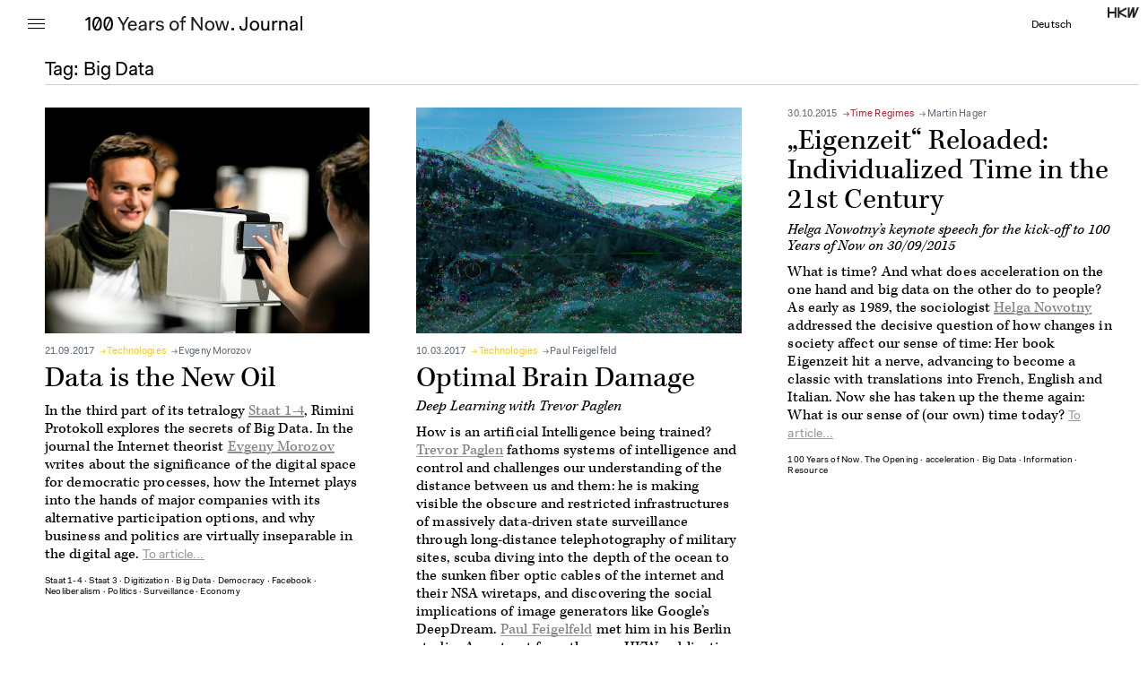

--- FILE ---
content_type: text/html
request_url: https://journal.hkw.de/en/tag/big-data/
body_size: 3617
content:
<!DOCTYPE html>
<html xmlns="http://www.w3.org/1999/xhtml" xml:lang="" lang="" class="block-tag">
<head>
	<meta http-equiv="Content-Type" content="text/html;charset=utf-8" />
	<meta http-equiv="X-UA-Compatible" content="IE=edge" />
	<meta name="viewport" content="width=device-width, initial-scale=1, maximum-scale=1, minimum-scale=1" />

	<meta name="Description" content="The last century was one of dramatic upheavals and transitions; one that created systems of classification that continue to resonate to this day. In order to understand the present, and take action within it, one must think outside of the established reference systems.

&lt;a href=&quot;http://www.hkw.de/100years&quot;&gt;100 Years of Now&lt;/a&gt; probes the countermovement to the dictatorship of the moment. The project combines diagnoses of our times with scopes of action, explores the potentials of the past, and unlocks alternative futures. How can history be retold? How can the now be expanded, how can it be linked to the experiences, hopes and discarded utopias of the past?

Through to 2019, exhibitions, music and discourse projects, educational events and theater productions in Berlin and further cities will address the global transformations and systems of classification which emerged in the First World War.

This journal will explore ideas generated during the course of the project in greater depth. Artists, scientists, and observers of our times will throw new light on global political conflicts and supposed side scenes of history, on our ideas of time and the planetary entanglement of technological, human, and natural forces." />
	<meta property="og:description" content="The last century was one of dramatic upheavals and transitions; one that created systems of classification that continue to resonate to this day. In order to understand the present, and take action within it, one must think outside of the established reference systems.

&lt;a href=&quot;http://www.hkw.de/100years&quot;&gt;100 Years of Now&lt;/a&gt; probes the countermovement to the dictatorship of the moment. The project combines diagnoses of our times with scopes of action, explores the potentials of the past, and unlocks alternative futures. How can history be retold? How can the now be expanded, how can it be linked to the experiences, hopes and discarded utopias of the past?

Through to 2019, exhibitions, music and discourse projects, educational events and theater productions in Berlin and further cities will address the global transformations and systems of classification which emerged in the First World War.

This journal will explore ideas generated during the course of the project in greater depth. Artists, scientists, and observers of our times will throw new light on global political conflicts and supposed side scenes of history, on our ideas of time and the planetary entanglement of technological, human, and natural forces."/>
	<meta property="og:url" content="http://journal.hkw.de/en/tag/big-data/"/>
	<meta property="og:title" content="big-data - 100 Years of Now Journal"/>
	<meta property="og:image" content="https://journal.hkw.de/wp-content/uploads/2015/10/100JG_Facebook_Bild-1024x710.jpg"/>
	<title>big-data - 100 Years of Now Journal</title>
	<link rel="stylesheet" href="https://use.typekit.net/qaz2mjb.css">
	<link rel="stylesheet" type="text/css" media="all" href="../../../wp-content/themes/100jg/styles/main_9.css" />
	<!--
		Design by NODE Berlin Oslo (http://www.nodeberlin.com/)
		Technical realization by Systemantics (http://www.systemantics.net/)
	-->
</head>
<body>

			<hedaer class="block-header small">
	<div class="overlayer"></div>
	<div class="wrap-content">
		<div class="button-menu">
			<div class="wrap-borders">
				<div></div>
				<div></div>
				<div></div>
			</div>
		</div>

		<div class="item-logo">
			<a href="../../index.html" id="logo">
				<img src="../../../wp-content/themes/100jg/elements/100JG_Logo_1.svg" alt="100 Jahre Gegenwart" class="logo-1">
								<img src="../../../wp-content/themes/100jg/elements/100JG_Logo_2_en.svg" alt="100 Jahre Gegenwart" class="logo-2">
				<img src="../../../wp-content/themes/100jg/elements/100JG_Logo_3_en.svg" alt="100 Jahre Gegenwart" class="logo-3">
								<img src="../../../wp-content/themes/100jg/elements/100JG_Logo_bullet.svg" alt="100 Jahre Gegenwart" class="logo-bullet">
				<img src="../../../wp-content/themes/100jg/elements/100JG_Logo_4.svg" alt="100 Jahre Gegenwart" class="logo-4">
			</a>
		</div>
		<a href="http://hkw.de/de/" class="item-hkw-logo"></a>

		<div class="item-lang">
			<a href="../../../tag/big-data/index.html">Deutsch</a>
		</div>

		<div class="block-navigation">
			<ul>
				<li>Themes</li>
				<li><a href="../../topics/fluchtwege/index.html">Escape Routes</a></li>
				<li><a href="../../topics/konfliktlagen/index.html">Global Conflicts </a></li>
				<li><a href="../../topics/re-narrating-history/index.html">Re-Narrating History </a></li>
				<li><a href="../../topics/technologien/index.html">Technologies</a></li>
				<li><a href="../../topics/zeitregime/index.html">Time Regimes </a></li>
				<li><a href="../../alle-themen/index.html">All Themes</a></li>
			</ul>

			<ul>
				<li>Formats</li>
				<li><a href="../../category/gedichte/index.html">Poem</a></li>
				<li><a href="../../category/audio/index.html">Audio</a></li>
				<li><a href="../../category/essay/index.html">Essay</a></li>
				<li><a href="../../category/interview/index.html">Interview</a></li>
				<li><a href="../../category/video/index.html">Video</a></li>
			</ul>

			<ul class="special-menu">
				<li><a href="../../about/index.html">About the Journal</a></li>
				<li><a href="../../beitragende/index.html">Contributors</a></li>
				<li><a href="../../kontakt/index.html">Contact</a></li>
				<li><a href="../../partner-team/index.html">Partners and Team</a></li>
			</ul>

			<ul class="special-menu">
				<li><a href="https://kbb.eu/legal/privacy_policy">Privacy Policy</a></li>
				<li><a href="../../impressum/haftungsausschlus/index.html">Exclusion of Liability</a></li>
				<li><a href="https://www.hkw.de/impressum">About this site</a></li>
			</ul>

			<ul class="mobile-menu">
				<li>
				</li>
				<li><a href="../../../tag/big-data/index.html">Deutsch</a></li>
			</ul>
		</div>
	</div>
</hedaer>
<div class="block-centerd">
	<div class="block-content">
		<div class="search-title">
			Tag: <span class="search-term">Big Data</span>
		</div>

		<div class="block-search-list">
			<div class="search-column-1">
					<div class="item clickable-block" data-href="../../daten-sind-das-neue-oel/index.html">
		<div class="item-image">
			<a href="../../daten-sind-das-neue-oel/index.html">
								<img width="150" height="104" src="../../../wp-content/uploads/2017/09/StaatsschauspielDresden_staat3_vorab_0057_FotoSebastianHoppe-661x460.jpg" class="attachment-thumbnail size-thumbnail wp-post-image" alt="" />
							</a>
		</div>
		<div class="item-date">
			<span class="item-date-display">21.09.2017 </span>

<a href="../../topics/technologien/index.html" class='category-link' style='color:#ffca00'>Technologies</a>

			<a href="../../beitragende/evgeny-morozov/index.html" class="author-link">Evgeny Morozov</a>		</div>

		<div class="item-title">
			<a href="../../daten-sind-das-neue-oel/index.html">Data is the New Oil</a>
		</div>


		<div class="item-text">

			<p>In the third part of its tetralogy <span style="text-decoration: underline;"><span style="color: #808080;"><a style="color: #808080; text-decoration: underline;" href="http://www.hkw.de/staat1_4">Staat 1-4</a></span></span>, Rimini Protokoll explores the secrets of Big Data. In the journal the Internet theorist <span style="text-decoration: underline; color: #808080;"><a style="color: #808080; text-decoration: underline;" href="../../beitragende/evgeny-morozov/index.html">Evgeny Morozov</a></span> writes about the significance of the digital space for democratic processes, how the Internet plays into the hands of major companies with its alternative participation options, and why business and politics are virtually inseparable in the digital age. <a href="../../daten-sind-das-neue-oel/index.html" class="item-text-more">To article...</a>
 

		</div>

		<div class="item-tags">
			<a href="../staat-1-4/index.html" class="item-tag">Staat 1-4</a> ∙			<a href="../staat-3/index.html" class="item-tag">Staat 3</a> ∙			<a href="../digitalisierung/index.html" class="item-tag">Digitization</a> ∙			<a href="index.html" class="item-tag">Big Data</a> ∙			<a href="../demokratie/index.html" class="item-tag">Democracy</a> ∙			<a href="../facebook/index.html" class="item-tag">Facebook</a> ∙			<a href="../neoliberalismus/index.html" class="item-tag">Neoliberalism</a> ∙			<a href="../politik/index.html" class="item-tag">Politics</a> ∙			<a href="../ueberwachung/index.html" class="item-tag">Surveillance</a> ∙			<a href="../wirtschaft/index.html" class="item-tag">Economy</a>		</div>
	</div>

			</div>

			<div class="search-column-2">
					<div class="item clickable-block" data-href="../../optimal-brain-damage/index.html">
		<div class="item-image">
			<a href="../../optimal-brain-damage/index.html">
								<img width="150" height="104" src="../../../wp-content/uploads/2017/03/paglen_matterhorn_nervoese_systeme-661x460.jpg" class="attachment-thumbnail size-thumbnail wp-post-image" alt="" />
							</a>
		</div>
		<div class="item-date">
			<span class="item-date-display">10.03.2017 </span>

<a href="../../topics/technologien/index.html" class='category-link' style='color:#ffca00'>Technologies</a>

			<a href="../../beitragende/paul-feigelfeld/index.html" class="author-link">Paul Feigelfeld</a>		</div>

		<div class="item-title">
			<a href="../../optimal-brain-damage/index.html">Optimal Brain Damage</a>
		</div>
		<div class="item-subtitle">
			Deep Learning with Trevor Paglen
		</div>


		<div class="item-text">

			<p>How is an artificial Intelligence being trained? <a href="http://www.paglen.com/" target="_blank" rel="noopener"><span style="color: #808080;">Trevor Paglen</span></a> fathoms systems of intelligence and control and challenges our understanding of the distance between us and them: he is making visible the obscure and restricted infrastructures of massively data-driven state surveillance through long-distance telephotography of military sites, scuba diving into the depth of the ocean to the sunken fiber optic cables of the internet and their NSA wiretaps, and discovering the social implications of image generators like Google’s DeepDream. <a href="../../beitragende/paul-feigelfeld/index.html"><span style="color: #808080;">Paul Feigelfeld</span></a> met him in his Berlin studio. An extract from the new HKW publication “<span><span style="color: #808080;"><a style="color: #808080;" href="https://www.hkw.de/en/media/publikationen/2017_1/2017_publikation_nervoese_systeme.php">Nervöse Systeme</a></span></span>.” <a href="../../optimal-brain-damage/index.html" class="item-text-more">To article...</a>
 

		</div>

		<div class="item-tags">
			<a href="../nervoese-systeme/index.html" class="item-tag">Nervous Systems</a> ∙			<a href="index.html" class="item-tag">Big Data</a> ∙			<a href="../facebook/index.html" class="item-tag">Facebook</a> ∙			<a href="../google/index.html" class="item-tag">Google</a> ∙			<a href="../internet/index.html" class="item-tag">Internet</a> ∙			<a href="../kapitalismus/index.html" class="item-tag">Capitalism</a> ∙			<a href="../kontrolle/index.html" class="item-tag">Control</a> ∙			<a href="../kuenstliche-intelligenz/index.html" class="item-tag">Artificial Intelligence</a> ∙			<a href="../ueberwachung/index.html" class="item-tag">Surveillance</a>		</div>
	</div>

			</div>

			<div class="search-column-3">
					<div class="item large clickable-block" data-href="../../eigenzeit-im-21-jahrhundert-was-bleibt-vom-leben/index.html">
		<div class="item-date">
			<span class="item-date-display">30.10.2015 </span>

<a href="../../topics/zeitregime/index.html" class='category-link' style='color:#a42127'>Time Regimes </a>

			<a href="../../beitragende/martin-hager/index.html" class="author-link">Martin Hager</a>		</div>

		<div class="item-title">
			<a href="../../eigenzeit-im-21-jahrhundert-was-bleibt-vom-leben/index.html">„Eigenzeit“ Reloaded: Individualized Time in the 21st Century</a>
		</div>
		<div class="item-subtitle">
			Helga Nowotny’s keynote speech for the kick-off to 100 Years of Now on 30/09/2015
		</div>


		<div class="item-text">

			<p>What is time? And what does acceleration on the one hand and big data on the other do to people? As early as 1989, the sociologist <a href="../../beitragende/helga-nowotny/index.html"><span style="text-decoration: underline;"><span style="color: #808080; text-decoration: underline;">Helga Nowotny</span></span></a> addressed the decisive question of how changes in society affect our sense of time: Her book Eigenzeit hit a nerve, advancing to become a classic with translations into French, English and Italian. Now she has taken up the theme again: What is our sense of (our own) time today? <a href="../../eigenzeit-im-21-jahrhundert-was-bleibt-vom-leben/index.html" class="item-text-more">To article...</a>
 

		</div>

		<div class="item-tags">
			<a href="../100-jahre-gegenwart-der-auftakt/index.html" class="item-tag">100 Years of Now. The Opening</a> ∙			<a href="../beschleunigung/index.html" class="item-tag">acceleration</a> ∙			<a href="index.html" class="item-tag">Big Data</a> ∙			<a href="../information/index.html" class="item-tag">Information</a> ∙			<a href="../ressource/index.html" class="item-tag">Resource</a>		</div>
	</div>

			</div>

		</div>
	</div>
</div>

<footer class="block-footer">
	<div class="wrap-content">
		<div class="footer-column-1">
			<div class="footer-column-content">
				<a href="http://hkw.de/de/"><img src="../../../wp-content/themes/100jg/elements/hkw_logo_white.svg" alt=""></a>
			</div>
		</div>

		<div class="footer-column-2">
			<div class="footer-column-content clickable-block" data-href="">
				<a href="http://www.hkw.de/100years">Project 100 Years of Now at hkw.de</a>
			</div>
		</div>
		<div class="footer-column-3">
			<div class="footer-column-content">
				<a href="../../kontakt/index.html">Contact</a><br>
				<a href="../../partner-team/index.html">Partners and Team</a><br>
				<a href="https://kbb.eu/legal/privacy_policy">Privacy Policy</a><br>
				<a href="https://www.hkw.de/impressum">About this Site</a><br>
			</div>
		</div>
	</div>

</footer>


	<script type="text/javascript" src="../../../wp-content/themes/100jg/scripts/jquery-1.11.3.min.js"></script>
	<script type="text/javascript" src="../../../wp-content/themes/100jg/scripts/fastclick.js"></script>
	<script type="text/javascript" src="../../../wp-content/themes/100jg/scripts/isotope.pkgd.min.js"></script>
	<script type="text/javascript" src="../../../wp-content/themes/100jg/scripts/packery-mode.pkgd.min.js"></script>
	<script type="text/javascript" src="../../../wp-content/themes/100jg/scripts/main_9.js"></script>
</body>
</html>


--- FILE ---
content_type: text/css
request_url: https://journal.hkw.de/wp-content/themes/100jg/styles/main_9.css
body_size: 6677
content:
@charset "UTF-8";
/*
  100 Jahre Gegenwart
  Copyright (C) 2015 by Systemantics, Bureau for Informatics

  Systemantics GmbH
  Bleichstr. 11
  41747 Viersen
  GERMANY

  Web:    www.systemantics.net
  Email:  hello@systemantics.net

  Permission granted to use the files associated with this
  website only on your webserver.

  Changes to these files are PROHIBITED due to license restrictions.
*/
/* http://meyerweb.com/eric/tools/css/reset/
   v2.0 | 20110126
   License: none (public domain)
*/
/* line 6, ../sass/_reset.scss */
html, body, div, span, applet, object, iframe,
h1, h2, h3, h4, h5, h6, p, blockquote, pre,
a, abbr, acronym, address, big, cite, code,
del, dfn, em, img, ins, kbd, q, s, samp,
small, strike, strong, sub, sup, tt, var,
b, u, i, center,
dl, dt, dd, ol, ul, li,
fieldset, form, label, legend,
table, caption, tbody, tfoot, thead, tr, th, td,
article, aside, canvas, details, embed,
figure, figcaption, footer, header, hgroup,
menu, nav, output, ruby, section, summary,
time, mark, audio, video {
  margin: 0;
  padding: 0;
  border: 0;
  font-size: 100%;
  font: inherit;
  vertical-align: baseline; }

/* HTML5 display-role reset for older browsers */
/* line 27, ../sass/_reset.scss */
article, aside, details, figcaption, figure,
footer, header, hgroup, menu, nav, section {
  display: block; }

/* line 31, ../sass/_reset.scss */
body {
  line-height: 1; }

/* line 34, ../sass/_reset.scss */
ol, ul {
  list-style: none; }

/* line 37, ../sass/_reset.scss */
blockquote, q {
  quotes: none; }

/* line 40, ../sass/_reset.scss */
blockquote:before, blockquote:after,
q:before, q:after {
  content: '';
  content: none; }

/* line 45, ../sass/_reset.scss */
table {
  border-collapse: collapse;
  border-spacing: 0; }

/* Clearfix hack by http://nicolasgallagher.com/micro-clearfix-hack/ */
@font-face {
  font-family: "FaktPro-Normal";
  src: url("../webfonts/FaktPro-Normal.eot"), url("../webfonts/FaktPro-Normal.woff") format("woff");
  font-style: normal;
  font-weight: normal; }
@font-face {
  font-family: "FaktPro-Normal";
  src: url("../webfonts/FaktPro-NormalItalic.eot"), url("../webfonts/FaktPro-NormalItalic.woff") format("woff");
  font-style: italic;
  font-weight: normal; }
@font-face {
  font-family: "FaktPro-Normal";
  src: url("../webfonts/FaktPro-Bold.eot"), url("../webfonts/FaktPro-Bold.woff") format("woff");
  font-style: normal;
  font-weight: bold; }
@font-face {
  font-family: "FaktPro-Normal";
  src: url("../webfonts/FaktPro-BoldItalic.eot"), url("../webfonts/FaktPro-BoldItalic.woff") format("woff");
  font-style: italic;
  font-weight: bold; }
/* Styles */
/* line 70, ../sass/main.scss */
body,
input {
  font: normal 10px/12px times,serif; }
  /* line 6, ../sass/_typography.scss */
  body strong,
  input strong {
    font-weight: bold; }

/* line 75, ../sass/main.scss */
img {
  display: block;
  width: 100%;
  height: auto; }

/* line 81, ../sass/main.scss */
a {
  text-decoration: none;
  color: #000; }

/* line 86, ../sass/main.scss */
html {
  -webkit-font-smoothing: antialiased;
  -moz-osx-font-smoothing: grayscale;
  overflow-y: scroll;
  word-wrap: break-word;
  -webkit-text-size-adjust: 100%;
  background-color: #fff; }

/* line 95, ../sass/main.scss */
body {
  position: relative; }

/* line 99, ../sass/main.scss */
em {
  font-style: italic; }

/* line 21, ../../../../../../../../../../Library/Ruby/Gems/2.3.0/gems/susy-2.2.14/sass/susy/language/susy/_box-sizing.scss */
*, *:before, *:after {
  -moz-box-sizing: border-box;
  -webkit-box-sizing: border-box;
  box-sizing: border-box; }

/* line 107, ../sass/main.scss */
.clickable-block {
  cursor: pointer; }

/* line 112, ../sass/main.scss */
.article-teaser a {
  color: #000;
  border-bottom: 1px solid; }
  /* line 116, ../sass/main.scss */
  .article-teaser a:hover {
    color: #5a6473;
    border-bottom: 1px solid #5a6473; }

/* line 124, ../sass/main.scss */
.article-text h3 {
  font: normal 15px/18px "FaktPro-Normal";
  letter-spacing: 0.01em;
  color: #5a6473;
  margin-top: 29px;
  margin-bottom: 13px; }
/* line 131, ../sass/main.scss */
.article-text a {
  color: #5a6473;
  background-image: -moz-linear-gradient(top, #5a6473 1px, transparent 1px);
  background-image: -webkit-linear-gradient(top, #5a6473 1px, transparent 1px);
  background-image: -o-linear-gradient(top, #5a6473 1px, transparent 1px);
  background-image: -ms-linear-gradient(top, #5a6473 1px, transparent 1px);
  background-size: 1px 1px;
  background-repeat: repeat-x;
  background-position: 0 87%; }
  /* line 135, ../sass/main.scss */
  .article-text a:hover {
    color: #000;
    background-image: -moz-linear-gradient(top, #000 1px, transparent 1px);
    background-image: -webkit-linear-gradient(top, #000 1px, transparent 1px);
    background-image: -o-linear-gradient(top, #000 1px, transparent 1px);
    background-image: -ms-linear-gradient(top, #000 1px, transparent 1px);
    background-size: 1px 1px;
    background-repeat: repeat-x;
    background-position: 0 87%; }

/* line 142, ../sass/main.scss */
.block-centerd {
  max-width: 1440px;
  margin: 0 auto; }

/* line 147, ../sass/main.scss */
.block-content {
  zoom: 1;
  width: auto;
  padding-left: 50px;
  margin-top: 95px;
  min-height: calc(100vh - 84px);
  margin-bottom: 100px; }
  /* line 5, ../sass/_clearfix.scss */
  .block-content:before, .block-content:after {
    content: "";
    display: table; }
  /* line 11, ../sass/_clearfix.scss */
  .block-content:after {
    clear: both; }
  /* line 155, ../sass/main.scss */
  html:not(.block-home) .block-content {
    margin-top: 60px; }

/* line 161, ../sass/main.scss */
.wrap-content {
  zoom: 1;
  position: relative;
  max-width: 1440px;
  width: 100%;
  padding-left: 50px;
  margin: 0 auto; }
  /* line 5, ../sass/_clearfix.scss */
  .wrap-content:before, .wrap-content:after {
    content: "";
    display: table; }
  /* line 11, ../sass/_clearfix.scss */
  .wrap-content:after {
    clear: both; }

/* line 171, ../sass/main.scss */
.block-header {
  position: fixed;
  left: 0;
  right: 0;
  top: 0;
  height: 75px;
  padding-top: 10px;
  background-color: #fff;
  z-index: 100; }
  /* line 182, ../sass/main.scss */
  .block-header.show-navigation .block-navigation {
    display: block; }
  /* line 187, ../sass/main.scss */
  .block-header.small {
    height: 60px; }
    /* line 190, ../sass/main.scss */
    .block-header.small .item-logo {
      margin-top: 8px; }
    /* line 194, ../sass/main.scss */
    .block-header.small .logo-3 {
      margin-right: 0; }
    /* line 198, ../sass/main.scss */
    .block-header.small .logo-4 {
      display: inline;
      margin-top: 0; }
    /* line 203, ../sass/main.scss */
    .block-header.small .logo-bullet {
      display: inline; }
    /* line 208, ../sass/main.scss */
    .block-header.small #logo {
      -moz-transform: scale(1);
      -ms-transform: scale(1);
      -webkit-transform: scale(1);
      transform: scale(1); }

/* line 214, ../sass/main.scss */
.button-menu {
  cursor: pointer;
  -moz-user-select: -moz-none;
  -ms-user-select: none;
  -webkit-user-select: none;
  user-select: none;
  position: absolute;
  top: -10px;
  left: 0;
  width: 19px;
  height: 30px;
  float: left;
  padding: 17px 31px;
  box-sizing: content-box;
  z-index: 150; }

/* line 228, ../sass/main.scss */
.wrap-borders div {
  border-top: 1px solid #000;
  margin-top: 4px; }

/* line 234, ../sass/main.scss */
.item-logo {
  padding-left: 3.6961%;
  float: left;
  margin-top: 4px; }

/* line 241, ../sass/main.scss */
#logo {
  display: inline-block;
  -moz-transform: scale(1.5);
  -ms-transform: scale(1.5);
  -webkit-transform: scale(1.5);
  transform: scale(1.5);
  -moz-transform-origin: 0 0;
  -ms-transform-origin: 0 0;
  -webkit-transform-origin: 0 0;
  transform-origin: 0 0; }
  /* line 251, ../sass/main.scss */
  .no-touch #logo:hover {
    opacity: .6; }

/* line 256, ../sass/main.scss */
.logo-1 {
  margin-right: 2px;
  display: inline; }

/* line 261, ../sass/main.scss */
.logo-2 {
  margin-right: 3px;
  display: inline; }

/* line 266, ../sass/main.scss */
.logo-3 {
  margin-right: 3px;
  display: inline; }

/* line 271, ../sass/main.scss */
.logo-4 {
  display: block;
  margin-top: -4px; }

/* line 276, ../sass/main.scss */
.logo-bullet {
  display: none;
  margin-right: 3px; }

/* line 281, ../sass/main.scss */
.logo-1,
.logo-2,
.logo-3,
.logo-4,
.logo-bullet {
  width: auto;
  height: 21px; }

/* line 290, ../sass/main.scss */
.item-category-header {
  font: normal 21px/21px "FaktPro-Normal";
  letter-spacing: -0.003em;
  margin-left: 10px;
  margin-top: 8px;
  display: inline-block; }
  /* line 296, ../sass/main.scss */
  .no-touch .item-category-header:hover {
    color: #999 !important; }
  /* line 300, ../sass/main.scss */
  .item-category-header.item-category-formate {
    color: #5a6473; }

/* line 305, ../sass/main.scss */
.item-lang {
  font: normal 12px/12px "FaktPro-Normal";
  letter-spacing: 0.01em;
  float: right;
  margin-right: 40px;
  margin-top: 12px; }
  /* line 312, ../sass/main.scss */
  .no-touch .item-lang a:hover {
    border-bottom: 1px solid; }

/* line 318, ../sass/main.scss */
.item-hkw-logo {
  float: right;
  width: 35px;
  height: 15px;
  margin-right: 10px;
  margin-top: -2px;
  background-image: url("../elements/hkw_logo_black.svg");
  background-size: contain;
  background-repeat: no-repeat; }

/* line 329, ../sass/main.scss */
.block-navigation {
  font: normal 17px/20.4px "FaktPro-Normal";
  letter-spacing: 0.02em;
  border-right: 1px solid #ccc;
  position: absolute;
  left: 0;
  top: 0;
  padding-left: 34px;
  padding-top: 60px;
  margin-top: -10px;
  background-color: #fff;
  height: 100vh;
  width: 252px;
  display: none;
  z-index: 100; }
  /* line 344, ../sass/main.scss */
  .block-navigation a {
    color: #5a6473; }
    /* line 347, ../sass/main.scss */
    .no-touch .block-navigation a:hover {
      color: #000; }
  /* line 352, ../sass/main.scss */
  .block-navigation ul + ul {
    margin-top: 21px; }
  /* line 356, ../sass/main.scss */
  .block-navigation .form-search {
    float: none;
    height: 22px;
    color: #5a6473; }
  /* line 362, ../sass/main.scss */
  .block-navigation .search-input {
    padding-left: 0;
    width: 100%; }
  /* line 368, ../sass/main.scss */
  .block-navigation .special-menu a {
    color: #000; }

/* line 375, ../sass/main.scss */
.show-navigation .block-navigation {
  display: block; }
/* line 379, ../sass/main.scss */
.show-navigation .wrap-borders {
  margin-top: 10px;
  position: relative; }
  /* line 383, ../sass/main.scss */
  .show-navigation .wrap-borders div {
    margin-top: 0; }
    /* line 386, ../sass/main.scss */
    .show-navigation .wrap-borders div:nth-child(1) {
      -moz-transform: rotate(45deg);
      -ms-transform: rotate(45deg);
      -webkit-transform: rotate(45deg);
      transform: rotate(45deg); }
    /* line 390, ../sass/main.scss */
    .show-navigation .wrap-borders div:nth-child(2) {
      -moz-transform: rotate(-45deg);
      -ms-transform: rotate(-45deg);
      -webkit-transform: rotate(-45deg);
      transform: rotate(-45deg);
      position: absolute;
      top: 0;
      left: 0;
      width: 19px; }
    /* line 399, ../sass/main.scss */
    .show-navigation .wrap-borders div:nth-child(3) {
      display: none; }
/* line 405, ../sass/main.scss */
.show-navigation .overlayer {
  position: fixed;
  left: 0;
  right: 0;
  top: 0;
  bottom: 0;
  cursor: pointer;
  display: block;
  z-index: 50; }

/* line 417, ../sass/main.scss */
.overlayer {
  display: none; }

/* line 422, ../sass/main.scss */
.block-footer {
  font: normal 12px/15px "FaktPro-Normal";
  letter-spacing: 0.02em;
  width: 100%;
  background-color: #000;
  padding-top: 24px;
  padding-bottom: 110px;
  color: #fff;
  z-index: 101;
  position: relative; }
  /* line 432, ../sass/main.scss */
  .block-footer a {
    color: #fff; }
    /* line 435, ../sass/main.scss */
    .no-touch .block-footer a:hover {
      text-decoration: underline; }

/* line 441, ../sass/main.scss */
.footer-column-1 {
  margin-left: 8.41889%;
  width: 15.81109%;
  float: left;
  margin-right: 1.02669%;
  padding-right: 8.41889%;
  box-sizing: content-box; }

/* line 448, ../sass/main.scss */
.footer-column-2 {
  width: 24.22998%;
  float: left;
  margin-right: 1.02669%;
  margin-right: 8.41889%; }

/* line 453, ../sass/main.scss */
.footer-column-3 {
  width: 24.22998%;
  float: right;
  margin-right: 0;
  margin-right: 8.41889%; }

/* line 459, ../sass/main.scss */
.featured-menu-items {
  font: normal 33px/34px "FaktPro-Normal";
  padding-left: 4.93%;
  width: 88.73626%;
  float: left;
  margin-right: 1.37363%; }
  @media (max-width: 756px) {
    /* line 459, ../sass/main.scss */
    .featured-menu-items {
      font-size: 21px;
      line-height: 22px; } }
  /* line 464, ../sass/main.scss */
  .featured-menu-items li {
    display: inline;
    margin-right: 2px; }
  /* line 470, ../sass/main.scss */
  .featured-menu-items + .wrap-columns-8 {
    margin-top: 36px; }
  /* line 474, ../sass/main.scss */
  .featured-menu-items a {
    color: #5a6473; }

/* line 479, ../sass/main.scss */
.author-link {
  color: #5a6473;
  margin-right: 0 !important; }

/* line 486, ../sass/main.scss */
.category-link:before,
.author-link:before {
  content: "→";
  margin-right: 0.1em; }
/* line 491, ../sass/main.scss */
.no-touch .category-link:hover, .no-touch
.author-link:hover {
  color: #999 !important; }

/* line 496, ../sass/main.scss */
.category-link {
  margin-right: 0; }

/* line 500, ../sass/main.scss */
.author-link-other {
  margin-right: 0; }
  /* line 503, ../sass/main.scss */
  .author-link-other:before {
    content: none; }

/* line 508, ../sass/main.scss */
.wrap-columns-8 {
  margin-left: 8.41889%;
  width: 88.73626%;
  float: right;
  margin-right: 0; }

/* line 513, ../sass/main.scss */
.wrap-item {
  zoom: 1;
  margin-right: 9.74843%; }
  /* line 5, ../sass/_clearfix.scss */
  .wrap-item:before, .wrap-item:after {
    content: "";
    display: table; }
  /* line 11, ../sass/_clearfix.scss */
  .wrap-item:after {
    clear: both; }

/* line 519, ../sass/main.scss */
.wrap-home {
  zoom: 1;
  width: 74.74333%;
  float: left;
  margin-right: 1.02669%; }
  /* line 5, ../sass/_clearfix.scss */
  .wrap-home:before, .wrap-home:after {
    content: "";
    display: table; }
  /* line 11, ../sass/_clearfix.scss */
  .wrap-home:after {
    clear: both; }

/* line 525, ../sass/main.scss */
.block-sidebar {
  width: 24.22998%;
  float: right;
  margin-right: 0;
  padding-right: 3.6961%; }

/* line 530, ../sass/main.scss */
.wrap-sidebar {
  border-top: 3px solid #5a6473; }

/* line 535, ../sass/main.scss */
.wrap-sidebar + .wrap-sidebar-teaser {
  margin-top: 27px; }
/* line 539, ../sass/main.scss */
.wrap-sidebar-teaser .sidebar-item-teaser {
  border-top: 3px solid #5a6473;
  padding-top: 9px; }

/* line 546, ../sass/main.scss */
.sidebar-item-teaser + .sidebar-item-teaser {
  margin-top: 32px; }

/* line 551, ../sass/main.scss */
.wrap-sidebar-title {
  font: normal 33px/1.2em "FaktPro-Normal";
  color: #5a6473;
  margin-top: 12px; }

/* line 557, ../sass/main.scss */
.sidebar-teaser-title {
  font: normal 33px/1.2em "FaktPro-Normal";
  color: #5a6473;
  margin-bottom: 16px; }

/* line 564, ../sass/main.scss */
.sidebar-item + .sidebar-item:not(.sidebar-item-teaser) {
  padding-top: 12px;
  border-top: 1px solid #ccc;
  margin-top: 6px; }

/* line 571, ../sass/main.scss */
.sidebar-item-title {
  font: normal 17px/21px "kepler-std", serif;
  margin-top: 2px; }
  /* line 575, ../sass/main.scss */
  .sidebar-item-title a {
    background-image: -moz-linear-gradient(top, #000000 1px, transparent 1px);
    background-image: -webkit-linear-gradient(top, #000000 1px, transparent 1px);
    background-image: -o-linear-gradient(top, #000000 1px, transparent 1px);
    background-image: -ms-linear-gradient(top, #000000 1px, transparent 1px);
    background-size: 1px 1px;
    background-repeat: repeat-x;
    background-position: 0 100%; }
    /* line 579, ../sass/main.scss */
    .no-touch .sidebar-item-title a:hover {
      color: #999;
      background-image: -moz-linear-gradient(top, #999 1px, transparent 1px);
      background-image: -webkit-linear-gradient(top, #999 1px, transparent 1px);
      background-image: -o-linear-gradient(top, #999 1px, transparent 1px);
      background-image: -ms-linear-gradient(top, #999 1px, transparent 1px);
      background-size: 1px 1px;
      background-repeat: repeat-x;
      background-position: 0 100%; }

/* line 587, ../sass/main.scss */
.sidebar-item-text {
  font: normal 13px/15px "kepler-std", serif;
  letter-spacing: 0.015em;
  margin-top: 6px; }

/* line 592, ../sass/main.scss */
.sidebar-item-category {
  font: normal 12px/1.2em "FaktPro-Normal";
  letter-spacing: 0.01em; }

/* line 597, ../sass/main.scss */
.intro-item {
  padding-right: 4.79876%;
  padding-bottom: 4.79876%; }

/* line 603, ../sass/main.scss */
.wrap-intro-item {
  position: relative; }

/* line 607, ../sass/main.scss */
.intro-text {
  font: normal 37px/44px "FaktPro-Normal";
  letter-spacing: -0.005em;
  position: absolute;
  top: 0;
  left: 0;
  color: #fff;
  padding: 21px 25px; }
  @media (max-width: 756px) {
    /* line 607, ../sass/main.scss */
    .intro-text {
      font-size: 18px;
      line-height: 23px; } }

/* line 618, ../sass/main.scss */
.topic-item .item-image {
  position: relative; }
/* line 622, ../sass/main.scss */
.topic-item .item-title {
  font: normal 34px/41px "FaktPro-Normal";
  letter-spacing: -0.005em;
  position: absolute;
  width: 100%;
  margin-right: 0;
  color: #fff;
  top: 0;
  padding: 10px 13px; }
  @media (max-width: 756px) {
    /* line 622, ../sass/main.scss */
    .topic-item .item-title {
      font-size: 18px;
      line-height: 23px; } }
/* line 632, ../sass/main.scss */
.topic-item .item-text {
  margin-top: 14px; }

/* line 638, ../sass/main.scss */
.item-image.item-image-portrait {
  margin-left: 12.89308%;
  width: 74.21384%;
  margin-right: 12.89308%;
  padding-right: 1.02669%; }

/* line 646, ../sass/main.scss */
.item {
  zoom: 1;
  margin-right: 9.74843%;
  padding-bottom: 26px; }
  /* line 5, ../sass/_clearfix.scss */
  .item:before, .item:after {
    content: "";
    display: table; }
  /* line 11, ../sass/_clearfix.scss */
  .item:after {
    clear: both; }
  /* line 652, ../sass/main.scss */
  .item + .item {
    border-top: 1px solid #ccc;
    padding-top: 26px; }
  /* line 658, ../sass/main.scss */
  .item.video .item-image {
    position: relative; }
    /* line 661, ../sass/main.scss */
    .item.video .item-image a:after {
      content: "";
      position: absolute;
      bottom: 0;
      left: 0;
      width: 53px;
      height: 33px;
      background-image: url("../elements/icon_video.png");
      background-repeat: no-repeat;
      background-size: cover; }
      @media (max-width: 756px) {
        /* line 661, ../sass/main.scss */
        .item.video .item-image a:after {
          width: 42px;
          height: 26px; } }
  /* line 681, ../sass/main.scss */
  .item.audio .item-image {
    position: relative; }
    /* line 684, ../sass/main.scss */
    .item.audio .item-image a:after {
      content: "";
      position: absolute;
      bottom: 0;
      left: 0;
      width: 53px;
      height: 33px;
      background-image: url("../elements/icon_audio.png");
      background-repeat: no-repeat;
      background-size: cover; }
      @media (max-width: 756px) {
        /* line 684, ../sass/main.scss */
        .item.audio .item-image a:after {
          width: 42px;
          height: 26px; } }

/* line 704, ../sass/main.scss */
.item-date {
  font: normal 11px/15px "FaktPro-Normal";
  letter-spacing: 0.01em;
  color: #5a6473; }
  /* line 708, ../sass/main.scss */
  .item-image + .item-date {
    margin-top: 13px; }
  /* line 712, ../sass/main.scss */
  .item-date a {
    margin-right: 4px; }

/* line 717, ../sass/main.scss */
.item-date-display {
  margin-right: 4px;
  color: #5a6473; }

/* line 722, ../sass/main.scss */
.item-title {
  font: normal 33px/33px "kepler-std", serif;
  width: 100%;
  float: left;
  margin-left: 0;
  margin-right: 0; }
  /* line 726, ../sass/main.scss */
  .item-date + .item-title {
    margin-top: 6px; }
  /* line 730, ../sass/main.scss */
  .item-image + .item-title {
    margin-top: 14px; }
  /* line 735, ../sass/main.scss */
  .no-touch .item-title a:hover {
    color: #999; }

/* line 741, ../sass/main.scss */
.item-subtitle {
  font: normal 17px/18px "kepler-std", serif;
  font-style: italic;
  width: 100%;
  clear: both;
  float: left;
  margin-top: 6px; }
  /* line 748, ../sass/main.scss */
  .item.large .item-subtitle {
    margin-top: 8px; }

/* line 753, ../sass/main.scss */
.item-text {
  font: normal 17px/18px "kepler-std", serif;
  letter-spacing: 0.005em;
  line-height: 20px;
  clear: both;
  float: left;
  margin-top: 10px; }
  /* line 760, ../sass/main.scss */
  .item-text a {
    background-image: -moz-linear-gradient(top, #999 1px, transparent 1px);
    background-image: -webkit-linear-gradient(top, #999 1px, transparent 1px);
    background-image: -o-linear-gradient(top, #999 1px, transparent 1px);
    background-image: -ms-linear-gradient(top, #999 1px, transparent 1px);
    background-size: 1px 1px;
    background-repeat: repeat-x;
    background-position: 0 85%;
    position: relative;
    color: #999; }
    /* line 765, ../sass/main.scss */
    .item-text a:hover {
      color: #000;
      background-image: -moz-linear-gradient(top, #000 1px, transparent 1px);
      background-image: -webkit-linear-gradient(top, #000 1px, transparent 1px);
      background-image: -o-linear-gradient(top, #000 1px, transparent 1px);
      background-image: -ms-linear-gradient(top, #000 1px, transparent 1px);
      background-size: 1px 1px;
      background-repeat: repeat-x;
      background-position: 0 85%; }

/* line 772, ../sass/main.scss */
.item-text-more {
  font: normal 14px/1.2em "FaktPro-Normal";
  background-image: -moz-linear-gradient(top, #000 1px, transparent 1px);
  background-image: -webkit-linear-gradient(top, #000 1px, transparent 1px);
  background-image: -o-linear-gradient(top, #000 1px, transparent 1px);
  background-image: -ms-linear-gradient(top, #000 1px, transparent 1px);
  background-size: 1px 1px;
  background-repeat: repeat-x;
  background-position: 0 100%;
  position: relative; }
  /* line 778, ../sass/main.scss */
  .item-text-more:hover {
    color: #999;
    background-image: -moz-linear-gradient(top, #999 1px, transparent 1px);
    background-image: -webkit-linear-gradient(top, #999 1px, transparent 1px);
    background-image: -o-linear-gradient(top, #999 1px, transparent 1px);
    background-image: -ms-linear-gradient(top, #999 1px, transparent 1px);
    background-size: 1px 1px;
    background-repeat: repeat-x;
    background-position: 0 100%; }

/* line 784, ../sass/main.scss */
.item-tags {
  font: normal 10px/1.2em "FaktPro-Normal";
  letter-spacing: 0.02em;
  float: left;
  clear: both;
  margin-top: 14px; }

/* line 791, ../sass/main.scss */
.no-touch .item-tag:hover {
  border-bottom: 1px solid; }

/* line 796, ../sass/main.scss */
.content-box {
  width: 66.32444%;
  float: left;
  margin-right: 1.02669%; }

/* line 799, ../sass/main.scss */
.items-column-1 {
  width: 49.22601%;
  float: left;
  margin-right: 1.54799%; }

/* line 803, ../sass/main.scss */
.items-column-2 {
  width: 49.22601%;
  float: right;
  margin-right: 0; }

/* line 807, ../sass/main.scss */
.items-column-3 {
  width: 32.64887%;
  float: right;
  margin-right: 0; }

/* line 811, ../sass/main.scss */
.wrap-isotope-item {
  margin-bottom: 26px; }
  /* line 814, ../sass/main.scss */
  .wrap-isotope-item .item {
    border-bottom: 1px solid #ccc; }

/* line 819, ../sass/main.scss */
.wrap-isotope-item,
.item-width {
  width: 49.22601%;
  float: left;
  margin-right: 1.54799%;
  margin-right: 0; }

/* line 825, ../sass/main.scss */
.item-gutter {
  width: 1.54799%; }

/* line 830, ../sass/main.scss */
.block-article {
  zoom: 1;
  width: 66.32444%;
  max-width: 700px;
  margin-left: auto;
  margin-right: auto;
  padding-right: 3.6961%; }
  /* line 5, ../sass/_clearfix.scss */
  .block-article:before, .block-article:after {
    content: "";
    display: table; }
  /* line 11, ../sass/_clearfix.scss */
  .block-article:after {
    clear: both; }

/* line 842, ../sass/main.scss */
.article-inline-image {
  margin-top: 24px;
  width: 100%; }
  /* line 846, ../sass/main.scss */
  .article-inline-image:not(.landscape) {
    margin-left: 12.6935%;
    width: 74.613%;
    float: left;
    margin-right: 1.54799%;
    padding-right: 3.6961%;
    margin-right: 12.6935%;
    float: initial; }

/* line 856, ../sass/main.scss */
.article-inline-video-item {
  position: relative;
  width: 100%;
  height: 0;
  padding-bottom: 56.25%;
  overflow: hidden;
  margin-top: 24px; }
  /* line 864, ../sass/main.scss */
  .article-inline-video-item iframe {
    width: 100%;
    height: 100%;
    position: absolute;
    top: 0;
    left: 0; }

/* line 873, ../sass/main.scss */
.article-inline-video-caption {
  font: normal 12px/14px "kepler-std", serif;
  letter-spacing: 0.01em;
  margin-top: 7px; }

/* line 878, ../sass/main.scss */
.article-media {
  width: 100%;
  clear: both; }

/* line 883, ../sass/main.scss */
.wrap-iframe {
  position: relative;
  padding-bottom: 56.25%;
  /* ratio 16x9 */
  height: 0;
  overflow: hidden;
  width: 100%; }
  /* line 890, ../sass/main.scss */
  .wrap-iframe iframe {
    position: absolute;
    top: 0;
    left: 0;
    width: 100%;
    height: 100%; }

/* line 900, ../sass/main.scss */
.article-image:not(.landscape) {
  margin-left: 12.6935%;
  width: 74.613%;
  float: left;
  margin-right: 1.54799%;
  margin-right: 12.6935%; }

/* line 908, ../sass/main.scss */
.page-image-caption {
  font: normal 12px/14px "kepler-std", serif;
  letter-spacing: 0.01em;
  margin-top: 7px; }

/* line 913, ../sass/main.scss */
.article-title,
.article-subtitle {
  width: 100%;
  float: left;
  margin-left: 0;
  margin-right: 0; }

/* line 918, ../sass/main.scss */
.article-title {
  font: normal 33px/33px "kepler-std", serif;
  margin-top: 26px; }
  /* line 92, ../sass/_typography.scss */
  .article-title em {
    font-style: italic; }
  /* line 923, ../sass/main.scss */
  .article-image + .article-title, .article-media + .article-title {
    margin-top: 38px; }

/* line 929, ../sass/main.scss */
.article-subtitle {
  font: normal 23px/26px "kepler-std", serif;
  font-style: italic;
  margin-top: 3px; }

/* line 934, ../sass/main.scss */
.article-date,
.article-introtext,
.article-text,
.article-tags,
.article-related {
  width: 100%;
  float: left;
  clear: both; }

/* line 944, ../sass/main.scss */
.article-date {
  font: normal 15px/18px "FaktPro-Normal";
  letter-spacing: 0.01em;
  margin-top: 16px;
  color: #5a6473; }
  /* line 949, ../sass/main.scss */
  .item-image + .article-date {
    margin-top: 14px; }
  /* line 953, ../sass/main.scss */
  .article-date .category-link {
    margin-right: 4px; }

/* line 958, ../sass/main.scss */
.article-introtext {
  font: normal 23px/26px "kepler-std", serif;
  padding-right: 3.6961%;
  margin-top: 19px; }
  /* line 963, ../sass/main.scss */
  .article-introtext a {
    color: #5a6473;
    background-image: -moz-linear-gradient(top, #5a6473 1px, transparent 1px);
    background-image: -webkit-linear-gradient(top, #5a6473 1px, transparent 1px);
    background-image: -o-linear-gradient(top, #5a6473 1px, transparent 1px);
    background-image: -ms-linear-gradient(top, #5a6473 1px, transparent 1px);
    background-size: 1px 1px;
    background-repeat: repeat-x;
    background-position: 0 87%; }
    /* line 967, ../sass/main.scss */
    .article-introtext a:hover {
      color: #000;
      background-image: -moz-linear-gradient(top, #000 1px, transparent 1px);
      background-image: -webkit-linear-gradient(top, #000 1px, transparent 1px);
      background-image: -o-linear-gradient(top, #000 1px, transparent 1px);
      background-image: -ms-linear-gradient(top, #000 1px, transparent 1px);
      background-size: 1px 1px;
      background-repeat: repeat-x;
      background-position: 0 87%; }

/* line 974, ../sass/main.scss */
.article-text {
  font: normal 20px/24px "kepler-std", serif;
  letter-spacing: 0.005em;
  margin-top: 21px; }
  /* line 115, ../sass/_typography.scss */
  .article-text em {
    font-style: italic; }
  /* line 978, ../sass/main.scss */
  .article-text p + p {
    margin-top: 1em; }
  /* line 982, ../sass/main.scss */
  .article-text .article-inline-image + p {
    margin-top: 27px; }
  /* line 986, ../sass/main.scss */
  .article-text .article-inline-video + p {
    margin-top: 27px; }
  /* line 990, ../sass/main.scss */
  .article-subtitle + .article-text {
    margin-top: 18px; }
  /* line 994, ../sass/main.scss */
  .article-text blockquote {
    margin-top: 24px;
    padding-left: 48px;
    font-style: italic; }
    /* line 999, ../sass/main.scss */
    .article-text blockquote + p {
      margin-top: 24px; }

/* line 1005, ../sass/main.scss */
.article-tags {
  font: normal 12px/1.2em "FaktPro-Normal";
  letter-spacing: 0.02em;
  margin-top: 37px; }
  /* line 1009, ../sass/main.scss */
  .article-teaser + .article-tags {
    margin-top: 34px; }

/* line 1014, ../sass/main.scss */
.article-teaser {
  width: 74.613%;
  float: left;
  margin-right: 1.54799%;
  font: normal 12px/16px "FaktPro-Normal";
  letter-spacing: 0.02em;
  margin-top: 29px; }
  /* line 1019, ../sass/main.scss */
  .article-teaser p + p {
    margin-top: 13px; }

/* line 1026, ../sass/main.scss */
.article-teaser + .article-related .border {
  margin-top: 16px; }

/* line 1032, ../sass/main.scss */
.border {
  width: calc(100% - 20px);
  margin-top: 39px;
  border-top: 1px solid #ccc;
  padding-bottom: 40px; }

/* line 1039, ../sass/main.scss */
.article-related-title {
  font: normal 22px/22px "kepler-std", serif;
  margin-bottom: 28px; }

/* line 1044, ../sass/main.scss */
.share-icon {
  float: left;
  padding-right: 6px; }
  /* line 1048, ../sass/main.scss */
  .share-icon a {
    display: block;
    height: 16px;
    width: 18px; }
    /* line 1053, ../sass/main.scss */
    .share-icon a:after {
      content: "";
      background-image: url("../elements/icons_share.png");
      background-size: 299px 32px;
      display: block;
      height: 16px; }
    /* line 1061, ../sass/main.scss */
    .share-icon a > span {
      display: none !important; }
  /* line 1066, ../sass/main.scss */
  .share-icon + .share-icon {
    margin-left: 6px; }

/* line 1072, ../sass/main.scss */
.addthis_button_facebook:after {
  background-position: 0 0; }

/* line 1078, ../sass/main.scss */
.addthis_button_twitter:after {
  background-position: -30px 0; }

/* line 1084, ../sass/main.scss */
.addthis_button_google_plusone_share:after {
  background-position: -60px 0; }

/* line 1090, ../sass/main.scss */
.addthis_button_email:after {
  background-position: -270px 0; }

/* line 1096, ../sass/main.scss */
.addthis_button_compact:after {
  background-position: -90px 0; }

/* line 1102, ../sass/main.scss */
.addthis_button_print:after {
  background-position: -150px 0; }

/* line 1109, ../sass/main.scss */
.block-authors-list {
  margin-left: 8.41889%;
  width: 83.16222%;
  float: left;
  margin-right: 1.02669%;
  margin-top: 20px; }

/* line 1115, ../sass/main.scss */
.authors-list {
  -moz-page-break-inside: avoid;
  -webkit-column-break-inside: avoid;
  break-inside: avoid;
  padding-bottom: 33px; }

/* line 1120, ../sass/main.scss */
.author-title {
  font: normal 33px/33px "kepler-std", serif;
  margin-bottom: 51px; }

/* line 1125, ../sass/main.scss */
.list-char {
  font: normal 33px/33px "kepler-std", serif; }

/* line 1136, ../sass/main.scss */
.wrap-lists {
  -moz-column-count: 4;
  -webkit-column-count: 4;
  column-count: 4;
  -moz-column-gap: 0px;
  -webkit-column-gap: 0px;
  column-gap: 0px; }
  /* line 1140, ../sass/main.scss */
  .wrap-lists a {
    font: normal 22px/30px "kepler-std", serif; }

/* line 1148, ../sass/main.scss */
.block-author .article-image.landscape {
  margin-left: 12.6935%;
  width: 74.613%;
  float: left;
  margin-right: 1.54799%;
  margin-right: 12.6935%; }
/* line 1154, ../sass/main.scss */
.block-author .article-image.portrait {
  margin-left: 25.387%;
  width: 42.87926%;
  float: left;
  margin-right: 1.54799%;
  margin-right: 25.387%; }

/* line 1163, ../sass/main.scss */
.form-search {
  float: left;
  margin-right: 10px; }
  /* line 1169, ../sass/main.scss */
  .form-search.search-active .search-label, .form-search.has-value .search-label {
    display: none; }
  /* line 1173, ../sass/main.scss */
  .form-search.search-active .search-input, .form-search.has-value .search-input {
    display: block; }
  /* line 1179, ../sass/main.scss */
  .no-touch .form-search:hover .search-label {
    border-bottom: 1px solid; }

/* line 1185, ../sass/main.scss */
.search-label {
  cursor: pointer; }
  /* line 1189, ../sass/main.scss */
  .item-lang .search-label:before {
    content: "";
    background-image: url("../elements/search_icon.png");
    background-repeat: no-repeat;
    background-size: contain;
    width: 13px;
    height: 9px;
    display: inline-block; }

/* line 1201, ../sass/main.scss */
.search-input {
  font: normal 18px/22px "FaktPro-Normal";
  letter-spacing: 0.01em;
  width: 300px;
  border: 0;
  padding: 0;
  padding-left: 10px;
  border-bottom: 1px solid #8d8b91;
  background-color: transparent;
  display: none; }
  /* line 1211, ../sass/main.scss */
  .search-input:focus {
    outline: none; }

/* line 1216, ../sass/main.scss */
.search-button {
  display: none; }

/* line 1220, ../sass/main.scss */
::-webkit-input-placeholder {
  color: #a9abab;
  font: normal 12px/12px "FaktPro-Normal";
  letter-spacing: 0.01em; }

/* line 1225, ../sass/main.scss */
:-moz-placeholder {
  /* Firefox 18- */
  color: #a9abab;
  font: normal 12px/12px "FaktPro-Normal";
  letter-spacing: 0.01em; }

/* line 1230, ../sass/main.scss */
::-moz-placeholder {
  /* Firefox 19+ */
  color: #a9abab;
  font: normal 12px/12px "FaktPro-Normal";
  letter-spacing: 0.01em; }

/* line 1235, ../sass/main.scss */
:-ms-input-placeholder {
  color: #a9abab;
  font: normal 12px/12px "FaktPro-Normal";
  letter-spacing: 0.01em; }

/* line 1240, ../sass/main.scss */
.search-title {
  font: normal 21px/21px "FaktPro-Normal";
  letter-spacing: -0.003em;
  border-bottom: 1px solid #ccc;
  margin-right: 10px;
  margin-bottom: 25px;
  margin-top: 8px;
  padding-bottom: 5px; }

/* line 1249, ../sass/main.scss */
.block-search-list {
  zoom: 1; }
  /* line 5, ../sass/_clearfix.scss */
  .block-search-list:before, .block-search-list:after {
    content: "";
    display: table; }
  /* line 11, ../sass/_clearfix.scss */
  .block-search-list:after {
    clear: both; }

/* line 1253, ../sass/main.scss */
.search-column-1 {
  width: 32.64887%;
  float: left;
  margin-right: 1.02669%; }

/* line 1257, ../sass/main.scss */
.search-column-2 {
  width: 32.64887%;
  float: left;
  margin-right: 1.02669%; }

/* line 1261, ../sass/main.scss */
.search-column-3 {
  width: 32.64887%;
  float: right;
  margin-right: 0; }

/* line 1265, ../sass/main.scss */
.search-no-result {
  font: normal 21px/21px "FaktPro-Normal";
  letter-spacing: -0.003em; }

/* line 1270, ../sass/main.scss */
.atm {
  margin-top: -50px !important; }

/* line 1274, ../sass/main.scss */
.block-cookie {
  font: normal 15px/18px "FaktPro-Normal";
  letter-spacing: 0.01em;
  background-color: #5a6473;
  position: fixed;
  bottom: 0;
  width: 100%;
  color: #fff;
  padding: 18px 50px 13px 50px;
  z-index: 200; }
  /* line 1284, ../sass/main.scss */
  .block-cookie a {
    color: #fff;
    background-image: -moz-linear-gradient(top, #fff 1px, transparent 1px);
    background-image: -webkit-linear-gradient(top, #fff 1px, transparent 1px);
    background-image: -o-linear-gradient(top, #fff 1px, transparent 1px);
    background-image: -ms-linear-gradient(top, #fff 1px, transparent 1px);
    background-size: 1px 1px;
    background-repeat: repeat-x;
    background-position: 0 100%; }

/* line 1290, ../sass/main.scss */
.block-cookie-close {
  cursor: pointer;
  -moz-user-select: -moz-none;
  -ms-user-select: none;
  -webkit-user-select: none;
  user-select: none;
  display: block;
  width: 15px;
  height: 15px;
  background-image: url("../elements/icon_close.svg");
  background-repeat: no-repeat;
  background-size: contain;
  position: absolute;
  right: 26px;
  top: 17px; }

/* line 1303, ../sass/main.scss */
.pagination {
  -webkit-justify-content: center;
  justify-content: center;
  zoom: 1;
  font: normal 18px/22px "FaktPro-Normal";
  letter-spacing: 0.01em;
  margin-left: 8.41889%;
  width: 88.73626%;
  float: right;
  margin-right: 0;
  clear: both;
  display: flex;
  margin-top: 50px; }
  /* line 5, ../sass/_clearfix.scss */
  .pagination:before, .pagination:after {
    content: "";
    display: table; }
  /* line 11, ../sass/_clearfix.scss */
  .pagination:after {
    clear: both; }
  /* line 1314, ../sass/main.scss */
  .pagination li {
    margin-right: 10px; }
  /* line 1318, ../sass/main.scss */
  .pagination a {
    color: #5a6473; }
    /* line 1321, ../sass/main.scss */
    .pagination a.current-page, .no-touch .pagination a:hover {
      color: #000; }

/* line 1329, ../sass/main.scss */
#bp {
  width: 2px; }

/* line 1333, ../sass/main.scss */
.mobile-menu {
  display: none; }

@media (max-width: 756px) {
  /* line 1338, ../sass/main.scss */
  #bp {
    width: 1px; }

  /* line 1342, ../sass/main.scss */
  .block-header {
    z-index: 105; }

  /* line 1346, ../sass/main.scss */
  .block-navigation {
    padding-left: 0;
    width: 200px; }

  /* line 1351, ../sass/main.scss */
  .mobile-menu {
    display: block; }

  /* line 1355, ../sass/main.scss */
  .item-lang,
  .item-category-header {
    display: none; }

  /* line 1360, ../sass/main.scss */
  .block-header {
    height: 70px !important; }

  /* line 1364, ../sass/main.scss */
  .button-menu {
    left: -10px;
    padding: 15px 10px; }

  /* line 1369, ../sass/main.scss */
  .item-logo {
    font: normal 21px/21px "FaktPro-Normal";
    letter-spacing: -0.003em;
    width: 83.16222%;
    float: left;
    margin-right: 1.02669%;
    padding-left: 48px;
    margin-top: 4px !important;
    margin-right: 0; }

  /* line 1377, ../sass/main.scss */
  #logo {
    -moz-transform: scale(1);
    -ms-transform: scale(1);
    -webkit-transform: scale(1);
    transform: scale(1); }

  /* line 1381, ../sass/main.scss */
  .item-hkw-logo {
    margin-right: 0; }

  /* line 1385, ../sass/main.scss */
  .block-content,
  .wrap-content {
    padding-left: 0;
    margin-left: 10px;
    margin-right: 10px;
    width: calc(100% - 20px); }

  /* line 1393, ../sass/main.scss */
  .block-content {
    margin-top: 70px !important; }

  /* line 1397, ../sass/main.scss */
  .wrap-home,
  .featured-menu-items,
  .wrap-columns-8,
  .items-column-1,
  .items-column-2,
  .block-sidebar,
  .content-box,
  .items-column-3,
  .block-article,
  .search-column-1,
  .search-column-2,
  .search-column-3 {
    width: 100%;
    float: left;
    margin-left: 0;
    margin-right: 0; }

  /* line 1412, ../sass/main.scss */
  .featured-menu-items {
    padding-left: 0; }
    /* line 1415, ../sass/main.scss */
    .featured-menu-items li {
      display: block;
      text-indent: -14px;
      margin-left: 14px; }

  /* line 1422, ../sass/main.scss */
  .block-footer {
    padding-bottom: 50px; }

  /* line 1426, ../sass/main.scss */
  .footer-column-1 {
    width: 49.48665%;
    float: left;
    margin-right: 1.02669%;
    margin-left: 0;
    box-sizing: border-box; }

  /* line 1432, ../sass/main.scss */
  .footer-column-2,
  .footer-column-3 {
    width: 100%;
    float: left;
    margin-left: 0;
    margin-right: 0;
    box-sizing: border-box; }

  /* line 1438, ../sass/main.scss */
  .footer-column-2 {
    margin-top: 40px; }

  /* line 1442, ../sass/main.scss */
  .footer-column-3 {
    margin-top: 36px; }

  /* line 1448, ../sass/main.scss */
  .items-column-1 + .items-column-2, .items-column-1 + .search-column-2,
  .search-column-1 + .items-column-2,
  .search-column-1 + .search-column-2 {
    border-top: 1px solid #ccc;
    padding-top: 26px; }

  /* line 1457, ../sass/main.scss */
  .content-box + .items-column-3, .content-box + .search-column-3,
  .search-column-2 + .items-column-3,
  .search-column-2 + .search-column-3 {
    border-top: 1px solid #ccc;
    padding-top: 26px; }

  /* line 1464, ../sass/main.scss */
  .intro-text {
    padding: 10px; }

  /* line 1468, ../sass/main.scss */
  .block-authors-list {
    margin-left: 0; }

  /* line 1472, ../sass/main.scss */
  .wrap-lists {
    -moz-column-count: 1;
    -webkit-column-count: 1;
    column-count: 1;
    -moz-column-gap: 0px;
    -webkit-column-gap: 0px;
    column-gap: 0px; }

  /* line 1478, ../sass/main.scss */
  .authors-list + .authors-list {
    margin-top: 24px; }

  /* line 1483, ../sass/main.scss */
  .item {
    margin-right: 0; }

  /* line 1487, ../sass/main.scss */
  .intro-item,
  .block-article,
  .article-introtext,
  .article-text {
    padding-right: 0; }

  /* line 1494, ../sass/main.scss */
  .article-title,
  .article-subtitle {
    width: 100%;
    margin-right: 0; }

  /* line 1502, ../sass/main.scss */
  .block-author .article-image.landscape {
    width: 100%;
    float: left;
    margin-left: 0;
    margin-right: 0; }
  /* line 1506, ../sass/main.scss */
  .block-author .article-image.portrait {
    width: 100%;
    float: left;
    margin-left: 0;
    margin-right: 0; }

  /* line 1512, ../sass/main.scss */
  .pagination {
    margin-left: 0;
    width: 100%; }

  /* line 1517, ../sass/main.scss */
  .wrap-isotope-item,
  .item-width {
    width: 100%; } }


--- FILE ---
content_type: image/svg+xml
request_url: https://journal.hkw.de/wp-content/themes/100jg/elements/100JG_Logo_1.svg
body_size: 2037
content:
<?xml version="1.0" encoding="UTF-8" standalone="no"?>
<svg
   xmlns:dc="http://purl.org/dc/elements/1.1/"
   xmlns:cc="http://creativecommons.org/ns#"
   xmlns:rdf="http://www.w3.org/1999/02/22-rdf-syntax-ns#"
   xmlns:svg="http://www.w3.org/2000/svg"
   xmlns="http://www.w3.org/2000/svg"
   id="svg2"
   version="1.1"
   xml:space="preserve"
   width="37.200001"
   height="25.199751"
   viewBox="0 0 37.200005 25.199751"><metadata
     id="metadata8"><rdf:RDF><cc:Work
         rdf:about=""><dc:format>image/svg+xml</dc:format><dc:type
           rdf:resource="http://purl.org/dc/dcmitype/StillImage" /><dc:title></dc:title></cc:Work></rdf:RDF></metadata><defs
     id="defs6" /><g
     id="g10"
     transform="matrix(1.25,0,0,-1.25,-1.675059,36.289334)"><g
       id="g12"
       transform="matrix(0.1,0,0,0.1,-8.2872928,5.0759669)"><path
         d="m 104.672,189.996 25.199,17.43 0,-121.5901 18.481,0 0,144.4801 -14.278,0 -37.8006,-26.039 z M 224.16,83.3164 c 36.121,0 50.403,32.7576 50.403,74.7576 0,42.004 -14.282,74.762 -50.403,74.762 -36.117,0 -50.398,-32.758 -50.398,-74.762 0,-42 14.281,-74.7576 50.398,-74.7576 z m -31.078,74.7576 c 0,36.961 9.449,57.961 31.078,57.961 6.934,0 12.602,-2.308 17.012,-6.719 l -42.418,-89.878 c -3.781,9.66 -5.672,22.468 -5.672,38.636 z m 31.078,-57.957 c -6.93,0 -12.597,2.309 -17.219,6.508 l 42.422,90.09 c 3.989,-9.66 5.879,-22.68 5.879,-38.641 0,-36.957 -10.082,-57.957 -31.082,-57.957 z M 342.813,83.3164 c 36.117,0 50.398,32.7576 50.398,74.7576 0,42.004 -14.281,74.762 -50.398,74.762 -36.122,0 -50.403,-32.758 -50.403,-74.762 0,-42 14.281,-74.7576 50.403,-74.7576 z M 311.73,158.074 c 0,36.961 9.45,57.961 31.083,57.961 6.929,0 12.597,-2.308 17.007,-6.719 l -42.418,-89.878 c -3.781,9.66 -5.672,22.468 -5.672,38.636 z m 31.083,-57.957 c -6.93,0 -12.602,2.309 -17.223,6.508 l 42.422,90.09 c 3.988,-9.66 5.879,-22.68 5.879,-38.641 0,-36.957 -10.078,-57.957 -31.078,-57.957 z"
         style="fill:#000000;fill-opacity:1;fill-rule:nonzero;stroke:none"
         id="path14" /></g></g></svg>

--- FILE ---
content_type: image/svg+xml
request_url: https://journal.hkw.de/wp-content/themes/100jg/elements/100JG_Logo_2_en.svg
body_size: 3264
content:
<?xml version="1.0" encoding="UTF-8" standalone="no"?>
<svg
   xmlns:dc="http://purl.org/dc/elements/1.1/"
   xmlns:cc="http://creativecommons.org/ns#"
   xmlns:rdf="http://www.w3.org/1999/02/22-rdf-syntax-ns#"
   xmlns:svg="http://www.w3.org/2000/svg"
   xmlns="http://www.w3.org/2000/svg"
   viewBox="0 0 61.300002 25.199751"
   height="25.199751"
   width="61.299999"
   xml:space="preserve"
   version="1.1"
   id="svg2"><metadata
     id="metadata8"><rdf:RDF><cc:Work
         rdf:about=""><dc:format>image/svg+xml</dc:format><dc:type
           rdf:resource="http://purl.org/dc/dcmitype/StillImage" /><dc:title></dc:title></cc:Work></rdf:RDF></metadata><defs
     id="defs6" /><g
     transform="matrix(0.33816679,0,0,0.33816679,0.02480704,1.1692874)"
     id="g4208"><path
       style="fill:#1d1d1b"
       id="path3"
       d="M 18.9,32.4 0,0 l 8.1,0 14.4,25.1 0.3,0 15.1,-25.1 7.4,0 -19.2,31.9 0,21.5 -7.1,0 0,-21 z M 58.4,14.5 c 9.9,0 16.8,6.7 16.8,18 l 0,2.8 -27.6,0 c 0.3,7.9 4.6,13 11.2,13 5.6,0 8.5,-3.1 9.3,-6.5 l 6.8,0 C 73.9,48.5 67.6,54.2 58.8,54.2 47,54.2 40.5,46.4 40.5,34.3 40.4,22.6 48.2,14.5 58.4,14.5 Z m -10.5,15.7 20.2,0 c -0.6,-6.8 -4.1,-9.8 -9.8,-9.8 -5,0 -9.1,3.7 -10.4,9.8 z m 46.3,1.9 7.4,-1.2 c 4,-0.7 5,-1.2 5,-2.9 0,-4.6 -2.7,-7.8 -8.1,-7.8 -5.5,0 -8.4,2.9 -8.7,7.1 l -6.5,0 c 0.3,-7.1 5.7,-12.7 15.2,-12.7 9.9,0 14.9,5.3 14.9,14 l 0,24.8 -6.5,0 0,-5 -0.3,0 c -2.2,4 -6.6,6 -12.1,6 -8.1,0 -12.7,-4.2 -12.7,-10.6 0,-6.4 3.5,-10.2 12.4,-11.7 z m 12.4,1.7 c -0.8,0.9 -2.2,1.5 -4,1.8 l -7.1,1.2 c -5,0.9 -6.8,2.9 -6.8,6.2 0,3.3 2.3,5.6 7.1,5.6 5.9,0 10.9,-3.7 10.9,-11.2 l 0,-3.6 z m 17.7,-18.4 6.5,0 0,5.5 0.2,0 c 1.9,-4 5.2,-6.4 10,-6.4 1.6,0 3.3,0.2 5.3,1.6 l -2.2,6.2 c -1.7,-0.9 -3.2,-1.2 -4.7,-1.2 -5.7,0 -8.4,5.9 -8.4,12.5 l 0,19.8 -6.8,0 0,-38 z m 31.5,27 c 0,4.5 4.6,6.5 9,6.5 6.3,0 9.3,-2.3 9.3,-6.2 0,-2.9 -2,-4.3 -5.9,-5 l -7.1,-1.2 c -5.1,-0.9 -11,-2.9 -11,-10.2 0,-7.4 6.7,-11.8 15.1,-11.8 8.1,0 14.9,3.4 14.9,11.5 l -6.5,0 c 0,-4 -3.4,-6.2 -8.4,-6.2 -4.7,0 -8.4,2 -8.4,5.9 0,2.8 2,4.3 6.5,5 l 7.1,1.2 c 5.7,1 10.6,3.3 10.6,10.2 0,8 -6.5,12.1 -16.1,12.1 -9,0 -15.5,-4 -15.5,-11.8 z" /><text
       y="127.3157"
       x="131.7171"
       style="font-size:77.57369995px;font-family:FaktPro-NormalItalic;fill:#1d1d1b"
       id="text21"
       font-size="77.5737" />
<text
       y="127.341"
       x="148.31281"
       id="text23"><tspan
         style="font-size:76.32189941px;font-family:FaktPro-NormalItalic;fill:#1d1d1b"
         id="tspan25"
         font-size="76.3219"
         y="127.341"
         x="148.31281" /><tspan
         style="font-size:76.32189941px;font-family:FaktPro-NormalItalic;fill:#1d1d1b"
         id="tspan27"
         font-size="76.3219"
         y="127.341"
         x="331.31281" /></text>
<text
       y="127.341"
       x="347.05701"
       id="text29"><tspan
         style="font-size:76.32189941px;font-family:FaktPro-Normal;letter-spacing:-5;fill:#1d1d1b"
         id="tspan31"
         letter-spacing="-5"
         font-size="76.3219"
         y="127.341"
         x="347.05701" /><tspan
         style="font-size:76.32189941px;font-family:FaktPro-Normal;fill:#1d1d1b"
         id="tspan33"
         font-size="76.3219"
         y="127.341"
         x="1047.657" /></text>
</g></svg>

--- FILE ---
content_type: image/svg+xml
request_url: https://journal.hkw.de/wp-content/themes/100jg/elements/100JG_Logo_3_en.svg
body_size: 2841
content:
<?xml version="1.0" encoding="UTF-8" standalone="no"?>
<svg
   xmlns:dc="http://purl.org/dc/elements/1.1/"
   xmlns:cc="http://creativecommons.org/ns#"
   xmlns:rdf="http://www.w3.org/1999/02/22-rdf-syntax-ns#"
   xmlns:svg="http://www.w3.org/2000/svg"
   xmlns="http://www.w3.org/2000/svg"
   viewBox="0 0 79.800006 25.199751"
   height="25.199751"
   width="79.800003"
   xml:space="preserve"
   version="1.1"
   id="svg2"><metadata
     id="metadata8"><rdf:RDF><cc:Work
         rdf:about=""><dc:format>image/svg+xml</dc:format><dc:type
           rdf:resource="http://purl.org/dc/dcmitype/StillImage" /><dc:title></dc:title></cc:Work></rdf:RDF></metadata><defs
     id="defs6" /><g
     transform="matrix(0.33736062,0,0,0.33736062,0.0582427,-0.00217064)"
     id="g4316"><path
       style="fill:#1d1d1b"
       id="path3-4"
       d="M 18.6,18 C 30.1,18 37.2,25.8 37.2,37.9 37.2,50 29.4,57.8 18.6,57.8 7.1,57.8 0,50 0,37.9 0,25.8 7.8,18 18.6,18 Z m 0,33.8 c 6.8,0 11.5,-5.6 11.5,-14 0,-8.7 -4.7,-14 -11.5,-14 -6.8,0 -11.5,5.6 -11.5,14 0.1,8.5 4.7,14 11.5,14 z m 29,-27.3 -7.1,0 0,-5.6 7.1,0 0,-6.2 C 47.6,4.3 51.9,0 60.3,0 l 4.7,0 0,5.9 -4,0 c -5,0 -6.5,2.5 -6.5,7.1 l 0,5.9 9.3,0 0,5.6 -9.3,0 0,32.3 -6.9,0 z m 39.8,-21.1 6.8,0 29.5,41.3 0.3,0 -0.3,-41.3 7.1,0 0,53.4 -6.8,0 -29.5,-41 -0.3,0 0.3,41 -7.1,0 z M 159.2,18 c 11.5,0 18.6,7.8 18.6,19.9 0,12.1 -7.8,19.9 -18.6,19.9 -11.5,0 -18.6,-7.8 -18.6,-19.9 0,-12.1 7.7,-19.9 18.6,-19.9 z m 0,33.8 c 6.8,0 11.5,-5.6 11.5,-14 0,-8.7 -4.7,-14 -11.5,-14 -6.8,0 -11.5,5.6 -11.5,14 0,8.5 4.7,14 11.5,14 z m 21.8,-32.9 7.1,0 7.8,30.7 0.3,0 8.7,-30.7 8.1,0 8.7,30.7 0.3,0 7.8,-30.7 6.8,0 -10.9,37.9 -8.4,0 -8.4,-31 -0.3,0 -8.4,31 -8.4,0 z" /><text
       y="130.8157"
       x="-72.282898"
       style="font-size:77.57369995px;font-family:FaktPro-NormalItalic;fill:#1d1d1b"
       id="text21-3"
       font-size="77.5737" />
<text
       y="130.841"
       x="-55.687199"
       id="text23-6"><tspan
         style="font-size:76.32189941px;font-family:FaktPro-NormalItalic;fill:#1d1d1b"
         id="tspan25-2"
         font-size="76.3219"
         y="130.841"
         x="-55.687199" /><tspan
         style="font-size:76.32189941px;font-family:FaktPro-NormalItalic;fill:#1d1d1b"
         id="tspan27-6"
         font-size="76.3219"
         y="130.841"
         x="127.3128" /></text>
<text
       y="130.841"
       x="143.05701"
       id="text29-2"><tspan
         style="font-size:76.32189941px;font-family:FaktPro-Normal;letter-spacing:-5;fill:#1d1d1b"
         id="tspan31-5"
         letter-spacing="-5"
         font-size="76.3219"
         y="130.841"
         x="143.05701" /><tspan
         style="font-size:76.32189941px;font-family:FaktPro-Normal;fill:#1d1d1b"
         id="tspan33-4"
         font-size="76.3219"
         y="130.841"
         x="843.65698" /></text>
</g></svg>

--- FILE ---
content_type: image/svg+xml
request_url: https://journal.hkw.de/wp-content/themes/100jg/elements/hkw_logo_white.svg
body_size: 8225
content:
<?xml version="1.0" encoding="UTF-8" standalone="no"?>
<svg
   xmlns:dc="http://purl.org/dc/elements/1.1/"
   xmlns:cc="http://creativecommons.org/ns#"
   xmlns:rdf="http://www.w3.org/1999/02/22-rdf-syntax-ns#"
   xmlns:svg="http://www.w3.org/2000/svg"
   xmlns="http://www.w3.org/2000/svg"
   viewBox="0 0 722.83752 311.8125"
   height="311.8125"
   width="722.83752"
   xml:space="preserve"
   version="1.1"
   id="svg2"><metadata
     id="metadata8"><rdf:RDF><cc:Work
         rdf:about=""><dc:format>image/svg+xml</dc:format><dc:type
           rdf:resource="http://purl.org/dc/dcmitype/StillImage" /><dc:title></dc:title></cc:Work></rdf:RDF></metadata><defs
     id="defs6" /><g
     transform="matrix(1.25,0,0,-1.25,0,311.8125)"
     id="g10"><g
       transform="scale(0.1,0.1)"
       id="g12"><path
         id="path14"
         style="fill:#ffffff;fill-opacity:1;fill-rule:nonzero;stroke:none"
         d="m 1319.21,1657.15 -965.132,0 0,813.84 -333.8788,0 0,-1956.349 333.8788,0 0,816.459 965.132,0 0,-816.459 336.48,0 0,1956.349 -336.48,0 0,-813.84 z m 837.28,99.12 0,714.72 -344.31,0 0,-1956.349 344.31,0 0,714.729 1309.44,-714.729 0,383.461 -1129.45,594.718 1129.45,594.72 0,383.45 -1309.44,-714.72 z m 2697.12,714.72 -378.22,0 -513.86,-1309.43 0,1309.43 -339.1,0 0,-1956.349 393.86,0 500.82,1186.849 0,-1186.849 391.27,0 839.92,1956.349 -380.83,0 -513.86,-1309.43 0,1309.43" /><path
         id="path16"
         style="fill:#ffffff;fill-opacity:1;fill-rule:nonzero;stroke:none"
         d="m 20.1992,14.4102 38.8867,0 0,130.3518 155.8011,0 0,-130.3518 38.89,0 0,291.1288 -38.89,0 0,-126.969 -155.8011,0 0,126.969 -38.8867,0 0,-291.1288 z M 323.234,66.8516 c 0,-34.711 25.364,-57.52347 69.383,-57.52347 30.067,0 54.207,10.98047 66.059,32.54297 l 1.691,0 0,-27.4609 35.512,0 0,135.4298 c 0,47.398 -27.051,76.129 -81.242,76.129 -52.078,0 -81.239,-30.43 -82.93,-69.36 l 35.5,0 c 1.688,22.86 17.359,38.93 47.43,38.93 29.218,0 44.039,-17.34 44.039,-42.301 0,-9.75 -5.078,-12.289 -27.098,-16.097 l -40.66,-6.782 c -48.227,-8.468 -67.684,-29.23 -67.684,-63.5074 l 0,0 z m 135.442,33.8674 c 0,-40.6487 -27.098,-60.9807 -59.278,-60.9807 -26.257,0 -38.96,12.6914 -38.96,30.4922 0,17.7695 10.16,29.2187 37.261,33.8595 l 38.957,6.781 c 10.168,1.699 17.793,4.649 22.02,9.75 l 0,-19.902 z m 105.812,-5.0979 c 0,-64.3398 35.496,-86.29297 76.153,-86.29297 30.488,0 50.82,11.82027 62.664,35.49217 l 1.691,0 0,-30.4101 35.512,0 0,206.4808 -37.203,0 0,-106.661 c 0,-43.9995 -22.016,-72.7886 -54.2,-72.7886 -28.796,0 -47.425,15.2305 -47.425,59.2576 l 0,120.192 -37.192,0 0,-125.2699 z m 237.86,-22.0117 c 0,-42.3281 35.507,-64.28127 84.621,-64.28127 52.508,0 88.008,22.38277 88.008,65.98047 0,37.2614 -26.2,49.9614 -57.512,55.4614 l -38.969,6.781 c -24.562,4.219 -35.566,12.269 -35.566,27.519 0,21.168 20.328,32.168 45.738,32.168 27.098,0 45.742,-11.859 45.742,-33.867 l 35.496,0 c 0,44.008 -37.195,62.598 -81.238,62.598 -45.738,0 -82.082,-23.649 -82.082,-64.297 0,-39.781 32.109,-51.231 60.059,-55.883 l 38.964,-6.7695 C 926.777,95.2109 937.785,88 937.785,71.9297 c 0,-21.168 -16.508,-33.8906 -50.808,-33.8906 -24.141,0 -49.133,11.0195 -49.133,35.5703 l -35.496,0 0,0 z m 326.742,42.3396 c 0,-67.7302 38.88,-106.62087 91.39,-106.62087 28.79,0 55.89,10.14067 69.44,37.19137 l 1.69,0 0,-32.1093 35.5,0 0,309.7378 -37.19,0 0,-66.007 c 0,-13.969 0,-42.309 1.69,-69.36 l -1.69,0 c -13.55,27.051 -37.26,37.188 -66.05,37.188 -52.51,0 -94.78,-42.27 -94.78,-110.02 l 0,0 z m 38.88,0 c 0,49.121 27.1,77.91 60.98,77.91 33.87,0 60.97,-27.109 60.97,-76.211 0,-49.1167 -27.1,-76.2066 -60.97,-76.2066 -33.88,0 -60.98,25.4102 -60.98,74.5076 l 0,0 z m 220.99,1.723 c 0,-66.0822 35.5,-108.34387 99.83,-108.34387 48.25,0 82.54,30.84377 88.04,67.68357 l -37.26,0 c -4.22,-18.6406 -20.3,-35.5703 -50.78,-35.5703 -35.97,0 -59.25,27.9492 -60.94,71.1486 l 150.67,0 0,15.219 c 0,61.812 -37.24,98.16 -91.42,98.16 -55.88,0 -98.14,-43.981 -98.14,-108.297 l 0,0 z m 98.14,76.187 c 30.9,0 49.94,-16.089 53.33,-53.398 l -110.47,0 c 6.77,33.48 29.21,53.398 57.14,53.398 l 0,0 z m 151.57,-179.4488 37.19,0 0,107.9298 c 0,35.949 14.82,68.121 45.71,68.121 8.04,0 16.09,-2.109 25.4,-6.762 l 11.85,33.813 c -10.58,7.187 -20.32,8.457 -28.78,8.457 -26.24,0 -44.44,-13.11 -54.6,-35.078 l -1.27,0 0,30 -35.5,0 0,-206.4808 z m 275.94,0 38.89,0 0,88.8598 45.71,48.66 106.66,-137.5198 44.02,0 -124.86,164.6098 119.78,126.519 -45.71,0 -145.6,-156.559 0,156.559 -38.89,0 0,-291.1288 z m 275.11,81.2109 c 0,-64.3398 35.5,-86.29297 76.15,-86.29297 30.49,0 50.82,11.82027 62.68,35.49217 l 1.69,0 0,-30.4101 35.5,0 0,206.4808 -37.19,0 0,-106.661 c 0,-43.9995 -22.02,-72.7886 -54.21,-72.7886 -28.79,0 -47.43,15.2305 -47.43,59.2576 l 0,120.192 -37.19,0 0,-125.2699 z m 253.1,-81.2109 37.19,0 0,309.7378 -37.19,0 0,-309.7378 z m 125.28,60.8984 c 0,-40.6289 20.29,-60.8984 60.89,-60.8984 l 30.48,0 0,32.1093 -25.4,0 c -20.32,0 -28.78,8.4493 -28.78,30.4922 l 0,113.4493 54.18,0 0,30.43 -54.18,0 0,62.64 -37.19,0 0,-62.64 -38.94,0 0,-30.43 38.94,0 0,-115.1524 z m 144.74,20.3125 c 0,-64.3398 35.49,-86.29297 76.15,-86.29297 30.49,0 50.82,11.82027 62.67,35.49217 l 1.69,0 0,-30.4101 35.51,0 0,206.4808 -37.2,0 0,-106.661 c 0,-43.9995 -22.02,-72.7886 -54.2,-72.7886 -28.79,0 -47.44,15.2305 -47.44,59.2576 l 0,120.192 -37.18,0 0,-125.2699 z m 253.1,-81.2109 37.2,0 0,107.9298 c 0,35.949 14.8,68.121 45.7,68.121 8.05,0 16.09,-2.109 25.39,-6.762 l 11.86,33.813 c -10.59,7.187 -20.31,8.457 -28.78,8.457 -26.24,0 -44.44,-13.11 -54.6,-35.078 l -1.27,0 0,30 -35.5,0 0,-206.4808 z M 3109,117.672 c 0,-66.0822 35.5,-108.34387 99.82,-108.34387 48.25,0 82.54,30.84377 88.05,67.68357 l -37.26,0 c -4.22,-18.6406 -20.31,-35.5703 -50.79,-35.5703 -35.97,0 -59.25,27.9492 -60.94,71.1486 l 150.68,0 0,15.219 c 0,61.812 -37.26,98.16 -91.43,98.16 -55.87,0 -98.13,-43.981 -98.13,-108.297 l 0,0 z m 98.13,76.187 c 30.89,0 49.94,-16.089 53.33,-53.398 l -110.47,0 c 6.78,33.48 29.2,53.398 57.14,53.398 l 0,0 z m 151.58,-179.4488 37.18,0 0,107.0698 c 0,44.86 24.56,72.379 55.91,72.379 28.79,0 47.41,-15.23 47.41,-59.257 l 0,-120.1918 37.21,0 0,125.2698 c 0,64.32 -35.52,86.289 -76.15,86.289 -30.49,0 -52.51,-11.84 -64.38,-35.508 l -1.69,0 0,30.43 -35.49,0 0,-206.4808 z m 341.97,101.5388 c 0,-67.7302 38.88,-106.62087 91.38,-106.62087 28.79,0 55.89,10.14067 69.45,37.19137 l 1.69,0 0,-32.1093 35.51,0 0,309.7378 -37.2,0 0,-66.007 c 0,-13.969 0,-42.309 1.69,-69.36 l -1.69,0 c -13.56,27.051 -37.27,37.188 -66.06,37.188 -52.51,0 -94.77,-42.27 -94.77,-110.02 l 0,0 z m 38.88,0 c 0,49.121 27.1,77.91 60.98,77.91 33.87,0 60.97,-27.109 60.97,-76.211 0,-49.1167 -27.1,-76.2066 -60.97,-76.2066 -33.88,0 -60.98,25.4102 -60.98,74.5076 l 0,0 z m 220.99,1.723 c 0,-66.0822 35.51,-108.34387 99.84,-108.34387 48.25,0 82.52,30.84377 88.03,67.68357 l -37.24,0 c -4.24,-18.6406 -20.33,-35.5703 -50.79,-35.5703 -35.98,0 -59.26,27.9492 -60.95,71.1486 l 150.67,0 0,15.219 c 0,61.812 -37.24,98.16 -91.42,98.16 -55.87,0 -98.14,-43.981 -98.14,-108.297 l 0,0 z m 98.14,76.187 c 30.89,0 49.95,-16.089 53.33,-53.398 l -110.46,0 c 6.76,33.48 29.2,53.398 57.13,53.398 l 0,0 z m 151.57,-179.4488 37.2,0 0,107.9298 c 0,35.949 14.81,68.121 45.71,68.121 8.04,0 16.07,-2.109 25.39,-6.762 l 11.84,33.813 c -10.57,7.187 -20.31,8.457 -28.77,8.457 -26.24,0 -44.45,-13.11 -54.6,-35.078 l -1.27,0 0,30 -35.5,0 0,-206.4808 z m 321.63,0 49.1,0 66.02,247.1288 1.7,0 66.02,-247.1288 49.09,0 76.18,291.1288 -38.93,0 -60.1,-250.5273 -1.69,0 -66.87,250.5273 -47.42,0 -66.86,-250.5273 -1.69,0 -61.81,250.5273 -40.62,0 77.88,-291.1288 z m 325.08,103.2618 c 0,-66.0822 35.5,-108.34387 99.83,-108.34387 48.24,0 82.53,30.84377 88.04,67.68357 l -37.25,0 c -4.24,-18.6406 -20.32,-35.5703 -50.79,-35.5703 -35.99,0 -59.26,27.9492 -60.96,71.1486 l 150.69,0 0,15.219 c 0,61.812 -37.25,98.16 -91.42,98.16 -55.88,0 -98.14,-43.981 -98.14,-108.297 l 0,0 z m 98.14,76.187 c 30.89,0 49.93,-16.089 53.32,-53.398 l -110.47,0 c 6.78,33.48 29.2,53.398 57.15,53.398 l 0,0 z m 151.56,-179.4488 37.2,0 0,309.7378 -37.2,0 0,-309.7378 z m 125.28,60.8984 c 0,-40.6289 20.29,-60.8984 60.9,-60.8984 l 30.46,0 0,32.1093 -25.39,0 c -20.31,0 -28.78,8.4493 -28.78,30.4922 l 0,113.4493 54.17,0 0,30.43 -54.17,0 0,62.64 -37.19,0 0,-62.64 -38.95,0 0,-30.43 38.95,0 0,-115.1524" /></g></g></svg>

--- FILE ---
content_type: image/svg+xml
request_url: https://journal.hkw.de/wp-content/themes/100jg/elements/100JG_Logo_bullet.svg
body_size: 1362
content:
<?xml version="1.0" encoding="UTF-8" standalone="no"?>
<svg
   xmlns:dc="http://purl.org/dc/elements/1.1/"
   xmlns:cc="http://creativecommons.org/ns#"
   xmlns:rdf="http://www.w3.org/1999/02/22-rdf-syntax-ns#"
   xmlns:svg="http://www.w3.org/2000/svg"
   xmlns="http://www.w3.org/2000/svg"
   id="svg2"
   version="1.1"
   xml:space="preserve"
   width="3.0179999"
   height="24.511047"
   viewBox="0 0 3.018 24.511047"><metadata
     id="metadata8"><rdf:RDF><cc:Work
         rdf:about=""><dc:format>image/svg+xml</dc:format><dc:type
           rdf:resource="http://purl.org/dc/dcmitype/StillImage" /><dc:title></dc:title></cc:Work></rdf:RDF></metadata><defs
     id="defs6" /><g
     id="g4297"
     transform="matrix(0.40451936,0,0,0.40451936,-250.296,-176.34326)"><g
       id="g4301" /><g
       id="g4311" /><g
       id="g4315"
       transform="matrix(1.0082032,0,0,1.0082032,8.7076442,-94.220852)" /><g
       id="g4321"
       transform="matrix(1.0082032,0,0,1.0082032,8.7076442,-94.220852)" /><g
       id="g4333"
       transform="matrix(1.0082032,0,0,1.0082032,8.7076442,-94.220852)" /><g
       id="g4339"
       transform="matrix(1.0082032,0,0,1.0082032,8.7076442,-94.220852)"><path
         id="path4341"
         d="m 605.1,563.5 7.4,0 0,7.4 -7.4,0 0,-7.4 z" /></g><g
       id="g4343" /><g
       id="g4347" /><g
       id="g4359" /></g></svg>

--- FILE ---
content_type: application/javascript
request_url: https://journal.hkw.de/wp-content/themes/100jg/scripts/main_9.js
body_size: 1036
content:
/*
  100 Jahre Gegenwart
  Copyright (C) 2015 by Systemantics, Bureau for Informatics

  Systemantics GmbH
  Bleichstr. 11
  41747 Viersen
  GERMANY

  Web:    www.systemantics.net
  Email:  hello@systemantics.net

  Permission granted to use the files associated with this
  website only on your webserver.

  Changes to these files are PROHIBITED due to license restrictions.
*/



// Detect touch device
var isTouch = "ontouchstart" in document,
	noTouch = !isTouch;

function isMobile() {
	if(!$('#bp').length){
		$("<div id=bp></div>").appendTo("body");
	}
	return $('#bp').width() == 1;
}

function initIsotope(){
	$('.js-isotope').each(function(){
		var container = $(this);

		container.isotope({
			itemSelector: '.wrap-isotope-item',
			layoutMode: 'packery',
			transitionDuration: 0,
			packery: {
				columnWidth: ".item-gutter",
			},
		});

		container.isotope('on', 'layoutComplete', function (isoInstance, laidOutItems) {
			container.addClass('isotope-is-layouted');
	    });

	    container.isotope('layout');
	});
}

$(function() {
	$("html").addClass(isTouch ? "is-touch" : "no-touch");

	FastClick.attach(document.body);

	$(document).on("click", ".button-menu", function(){
		$(".block-header").toggleClass("show-navigation");
	});

	$(document).on("scroll", function(){
		var y = $(window).scrollTop();

		if(isMobile()){
			return;
		}

		if($("html").hasClass("block-home")){
			if(y > 1){
				$(".block-header").addClass("small");
			}else{
				$(".block-header").removeClass("small");
			}
		}
	});

	//Form search
	$(document).on("click", ".search-input", function(){
		var form = $(this).closest(".form-search");

		form.addClass("search-active");
		form.find("input").focus();

	});

	$(document).on("blur", ".search-input",function(){
		var form = $(this).closest("form");
		form.removeClass("search-active has-value");

		var getVal = form.find(".search-input").val();
		if(getVal.length > 0){
			$(this).closest("form").addClass("has-value");
		}
	});

	$(document).on("click", ".overlayer",function(){
		$(".button-menu").trigger("click");
	});

	$(window).on("load", function(){
		initIsotope();
	});

	$(document)
		.on("click", ".clickable-block", function (e) {
			if ($(e.target).is("a")) {
				return;
			}
			var href = $(this).data("href");
			if (href) {
				location.href = href;
				return false;
			}
		});

	$("a")
		.filter(function() {
			return this.hostname && this.hostname!=location.hostname;
		})
		.click(function (e) {
			this.blur();
			window.open(this.href);
			e.preventDefault();
		});
});
